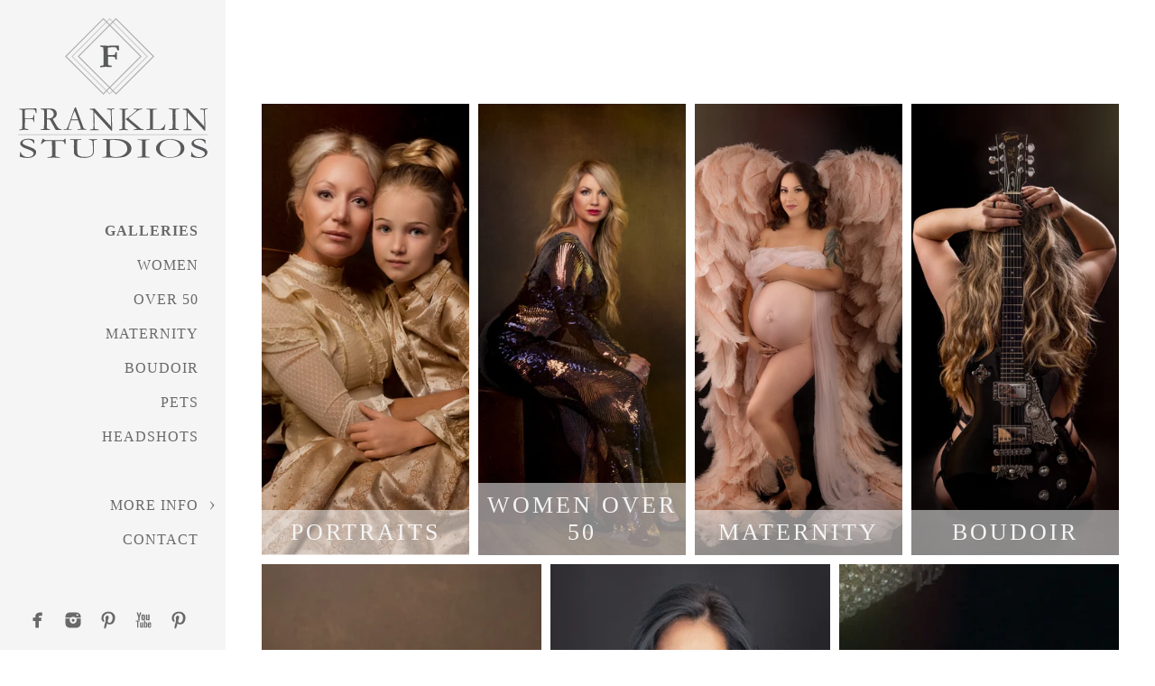

--- FILE ---
content_type: text/html; charset=utf-8
request_url: https://www.franklinphotographyaz.com/dance-studio-portraits-scottsdale
body_size: 19691
content:
<!DOCTYPE html><!-- site by Good Gallery, www.goodgallery.com --><html class="no-js NonGalleryPage" lang=en-US><head><title>Franklin Photography Studio AZ | Scottsdale Portraits - Franklin Photography Studios</title><meta name=description content="Award-winning Scottsdale portrait photographer specializing in headshots, pet photography, glamour, boudoir &amp; &#34;Over 50&#34;  luxury photo sessions.     "><link rel=dns-prefetch href=//cdn.goodgallery.com><meta itemprop=name content="Franklin Photography Studio AZ | Scottsdale Portraits - Franklin Photography Studios"><meta itemprop=description content="Award-winning Scottsdale portrait photographer specializing in headshots, pet photography, glamour, boudoir &amp; &#34;Over 50&#34;  luxury photo sessions.     "><link rel="shortcut icon" href=//cdn.goodgallery.com/c092d2f4-bd5b-471a-a2dd-4a919b834360/logo/2az3dfai/girxxqzuodk.ico><link rel=icon href=//cdn.goodgallery.com/c092d2f4-bd5b-471a-a2dd-4a919b834360/logo/2az3dfai/girxxqzuodk.svg sizes=any type=image/svg+xml><link rel=alternate hreflang=en-US href=https://www.franklinphotographyaz.com/dance-studio-portraits-scottsdale><link rel=canonical href=https://www.franklinphotographyaz.com><meta property=og:url content=https://www.franklinphotographyaz.com><meta name=robots content=noarchive><link rel=stylesheet media=print onload="if(media!='all')media='all'" href=//cdn.goodgallery.com/c092d2f4-bd5b-471a-a2dd-4a919b834360/d/Desktop-6dYvfx4kgzDq2Z4-UzElAg-2-FHArNEVxYllfT9u2feEivA.css><script src=//cdn.goodgallery.com/c092d2f4-bd5b-471a-a2dd-4a919b834360/p/bundle-2teHGVEHG23F7yH4EM4Vng-20250629021656.js></script><script src=//cdn.goodgallery.com/c092d2f4-bd5b-471a-a2dd-4a919b834360/d/PageData-374y1qs8-67acf84f-6a0d-40e1-bde3-6c2c188fb41c-FHArNEVxYllfT9u2feEivA-2.js></script><!--[if lt IE 9]><script src=/admin/Scripts/jQuery.XDomainRequest.js></script><![endif]--><meta property=og:title content="Franklin Photography Studio AZ | Scottsdale Portraits - Franklin Photography Studios"><meta property=og:type content=website><meta property=og:description content="Award-winning Scottsdale portrait photographer specializing in headshots, pet photography, glamour, boudoir &amp; &#34;Over 50&#34;  luxury photo sessions.     "><meta property=og:image content=https://cdn.goodgallery.com/c092d2f4-bd5b-471a-a2dd-4a919b834360/s/0200/2t92yq2n/mother-daughter-photography.jpg><meta property=og:image content=https://cdn.goodgallery.com/c092d2f4-bd5b-471a-a2dd-4a919b834360/s/0200/2kchkt74/girl-photoshoots-scottsdale-arizona.jpg><meta property=og:image content=https://cdn.goodgallery.com/c092d2f4-bd5b-471a-a2dd-4a919b834360/s/0200/2tfvnam0/empowering-female-maternity-photographer-az.jpg><meta property=og:image content=https://cdn.goodgallery.com/c092d2f4-bd5b-471a-a2dd-4a919b834360/s/0200/2xpy5woh/empowering-boudoir-photos.jpg><meta property=og:image content=https://cdn.goodgallery.com/c092d2f4-bd5b-471a-a2dd-4a919b834360/s/0200/36xyutdh/timeless-pet-photography-families-love-pets.jpg><meta property=og:image content=https://cdn.goodgallery.com/c092d2f4-bd5b-471a-a2dd-4a919b834360/s/0200/2onprk8t/headshot-studio-scottsdale.jpg><meta property=og:image content=https://cdn.goodgallery.com/c092d2f4-bd5b-471a-a2dd-4a919b834360/s/0200/2opc4pik/fine-art-photographer-shelley-franklin.jpg><script type=application/ld+json>{ "@context": "https://schema.org", "@type": "Organization", "url": "https://www.franklinphotographyaz.com", "logo": "https://logocdn.goodgallery.com/c092d2f4-bd5b-471a-a2dd-4a919b834360/420x0/2az3dfb5/udqrp3qxo5w.png" }</script><script>(function(w,d,s,l,i){w[l]=w[l]||[];w[l].push({'gtm.start':new Date().getTime(),event:'gtm.js'});var f=d.getElementsByTagName(s)[0],j=d.createElement(s),dl=l!='dataLayer'?'&l='+l:'';j.async=true;j.src='https://www.googletagmanager.com/gtm.js?id='+i+dl;f.parentNode.insertBefore(j,f);})(window,document,'script','dataLayer','GTM-KRNNBJD');</script><script async src="https://www.googletagmanager.com/gtag/js?id=UA-154145313-1"></script><script>window.dataLayer=window.dataLayer||[];function gtag(){dataLayer.push(arguments);}
gtag('js',new Date());gtag('config','UA-154145313-1');</script><meta name=facebook-domain-verification content=aluzst98o9fc3qbhlpuij7rzepritl><script>!function(f,b,e,v,n,t,s)
{if(f.fbq)return;n=f.fbq=function(){n.callMethod?n.callMethod.apply(n,arguments):n.queue.push(arguments)};if(!f._fbq)f._fbq=n;n.push=n;n.loaded=!0;n.version='2.0';n.queue=[];t=b.createElement(e);t.async=!0;t.src=v;s=b.getElementsByTagName(e)[0];s.parentNode.insertBefore(t,s)}(window,document,'script','https://connect.facebook.net/en_US/fbevents.js');fbq('init','741750073961916');fbq('track','PageView');</script><noscript><img height=1 width=1 style=display:none src="https://www.facebook.com/tr?id=741750073961916&amp;ev=PageView&amp;noscript=1"></noscript><script>!function(f,b,e,v,n,t,s)
{if(f.fbq)return;n=f.fbq=function(){n.callMethod?n.callMethod.apply(n,arguments):n.queue.push(arguments)};if(!f._fbq)f._fbq=n;n.push=n;n.loaded=!0;n.version='2.0';n.queue=[];t=b.createElement(e);t.async=!0;t.src=v;s=b.getElementsByTagName(e)[0];s.parentNode.insertBefore(t,s)}(window,document,'script','https://connect.facebook.net/en_US/fbevents.js');fbq('init','463685381175665');fbq('track','PageView');</script><noscript><img height=1 width=1 style=display:none src="https://www.facebook.com/tr?id=463685381175665&amp;ev=PageView&amp;noscript=1"></noscript><script>!function(f,b,e,v,n,t,s)
{if(f.fbq)return;n=f.fbq=function(){n.callMethod?n.callMethod.apply(n,arguments):n.queue.push(arguments)};if(!f._fbq)f._fbq=n;n.push=n;n.loaded=!0;n.version='2.0';n.queue=[];t=b.createElement(e);t.async=!0;t.src=v;s=b.getElementsByTagName(e)[0];s.parentNode.insertBefore(t,s)}(window,document,'script','https://connect.facebook.net/en_US/fbevents.js');fbq('init','481705702767696');fbq('track','PageView');</script><noscript><img height=1 width=1 style=display:none src="https://www.facebook.com/tr?id=481705702767696&amp;ev=PageView&amp;noscript=1"></noscript><script>!function(f,b,e,v,n,t,s)
{if(f.fbq)return;n=f.fbq=function(){n.callMethod?n.callMethod.apply(n,arguments):n.queue.push(arguments)};if(!f._fbq)f._fbq=n;n.push=n;n.loaded=!0;n.version='2.0';n.queue=[];t=b.createElement(e);t.async=!0;t.src=v;s=b.getElementsByTagName(e)[0];s.parentNode.insertBefore(t,s)}(window,document,'script','https://connect.facebook.net/en_US/fbevents.js');fbq('init','230915757999283');fbq('track','PageView');</script><noscript><img height=1 width=1 style=display:none src="https://www.facebook.com/tr?id=230915757999283&amp;ev=PageView&amp;noscript=1"></noscript><meta name=p:domain_verify content=5f48b2a73d0de556089b68a45b8862eb><meta name=p:domain_verify content=5f48b2a73d0de556089b68a45b8862eb><style data-id=inline>.PhotoContainer img{width:100%}.PhotoContainer.ppcd9d868968804ffa79eedff134249d .PhotoContainerDummy{padding-top:136.2955%}.PhotoContainer.pp3c413223a77e4d04f929a58d9f24e4 .PhotoContainerDummy{padding-top:146.9076%}.PhotoContainer.ppdb656ccfb49d4fe944c197fd91043f .PhotoContainerDummy{padding-top:139.6063%}.PhotoContainer.pp1374e752486245c65d9ea66dcfe415 .PhotoContainerDummy{padding-top:149.9026%}.PhotoContainer.ppfef3bc54ea614d302747f064e7046a .PhotoContainerDummy{padding-top:81.4001%}.PhotoContainer.pp0015d9d313d146b374745b1e414410 .PhotoContainerDummy{padding-top:145.1379%}.PhotoContainer.ppea35b848ca584b855ae006fa1ee425 .PhotoContainerDummy{padding-top:100%}.GalleryMenuContent{margin:30px 30px 30px 30px;background-color:#FFFFFF}.GalleryMenuLabel{font-size:26px;color:#F5F5F5;padding:10px 0 10px 0;background-color:rgba(245,245,245,0.55);letter-spacing:3px}.GalleryMenuTagline{font-size:15px;color:#808080;padding:10px 0 10px 0;background-color:rgba(245,245,245,1)}.GalleryMenuContent .PhotoContainer{position:absolute;width:200%;background-color:rgba(255,0,0,0.01);top:0;left:0}.PhotoContainer .PhotoContainerImage{position:absolute;top:0;right:0;bottom:0;left:0;background-repeat:no-repeat;background-size:cover}.GalleryMenuContent .GGMenuPageHeading{text-align:center;font-size:35px;color:#000000;padding:40px;letter-spacing:1px}.GalleryMenuContent > ul{list-style:none;margin:0;padding:0;display:-webkit-flex;display:-ms-flex;display:flex}.GalleryMenuContent > ul > li{-webkit-flex:1 0 0;-ms-flex:1 0 0;flex:1 0 0;overflow:hidden;text-align:center;position:relative;background-color:;margin:5px 5px 5px 5px}.GalleryMenuContent > ul:first-of-type > li{margin-top:10px}.GalleryMenuContent > ul:last-of-type > li{margin-bottom:10px}.GalleryMenuContent > ul > li:first-of-type{margin-left:10px}.GalleryMenuContent > ul > li:last-of-type{margin-right:10px}.GalleryMenuContent > ul > li > div.GMPhoto{height:500px;overflow:hidden;z-index:1;opacity:1;position:relative}.GMPhoto .PhotoContainerImage{position:absolute;top:0;right:0;bottom:0;left:0;background-repeat:no-repeat;background-size:cover}.GalleryMenuContent .GMText{z-index:2}.GMLabel{font-size:26px;color:#F5F5F5;padding:10px 0 10px 0;background-color:rgba(245,245,245,0.55);letter-spacing:3px}.GMTagline{font-size:15px;color:#808080;padding:10px 0 10px 0;background-color:rgba(245,245,245,1)}.GalleryMenuContent > ul > li > a{text-decoration:none}.GalleryMenuContent > ul > li > a > div{position:absolute;height:100%;width:100%;top:0;left:0;z-index:3}ul.GalleryUIMenu{list-style:none;margin:0;padding:0}ul.GalleryUIMenu a{text-decoration:none}ul.GalleryUIMenu li{position:relative;white-space:nowrap}.GalleryUISiteNavigation{background-color:rgba(245,245,245,1);width:250px}.GalleryUIMenuTopLevel .GalleryUIMenu{display:inline-block}ul.GalleryUIMenu li,div.GalleryUIMenuSubMenuDiv li{text-transform:uppercase}.GalleryUIMenuTopLevel .GalleryUIMenu > li{padding:10px 12px 10px 12px;border:0 solid #FFFFFF;border-left-width:0;border-top-width:0;white-space:normal;text-align:right}.GalleryUIMenu > li{color:#696969;background-color:rgba(245,245,245,1);font-size:16px;letter-spacing:1px;;position:relative}.GalleryUIMenu > li > a{color:#696969}.GalleryUIMenu > li.Active > a{color:#000000}.GalleryUIMenu > li.Active{color:#000000;background-color:rgba(245,245,245,1)}span.SubMenuArrow,span.SubMenuArrowLeft,span.SubMenuArrowRight,span.SubMenuArrowUp,span.SubMenuArrowDown{display:block;position:absolute;top:50%;right:10px;margin-top:-5px;height:10px;width:10px;background-color:transparent}span.SubMenuArrowSizing{display:inline-block;width:20px;height:10px;opacity:0;margin-right:-2px}.GalleryUISiteNavigation{position:fixed;top:0;left:0}.GalleryUIMenuTopLevel .GalleryUIMenu{width:250px}.GalleryUISiteNavigation{height:100%}html{font-family:'Franklin Gothic Medium','Franklin Gothic','ITC Franklin Gothic',Arial,sans-serif}.GalleryUIMenu,.GalleryUIMenu a{font-family:'Bodoni MT',Didot,'Didot LT STD','Hoefler Text',Garamond,'Times New Roman',serif}.PageTemplateText,.CaptionContainer,.PageInformationArea,.GGTextContent{font-family:'Franklin Gothic Medium','Franklin Gothic','ITC Franklin Gothic',Arial,sans-serif}h1,h2,h3,h4,h5,h6{font-family:'Bodoni MT',Didot,'Didot LT STD','Hoefler Text',Garamond,'Times New Roman',serif}.GalleryUIContainer .NameMark{font-family:'Franklin Gothic Medium','Franklin Gothic','ITC Franklin Gothic',Arial,sans-serif}.GalleryMenuContent .GGMenuPageHeading{font-family:'Bodoni MT',Didot,'Didot LT STD','Hoefler Text',Garamond,'Times New Roman',serif}.GMLabel{font-family:'Bodoni MT',Didot,'Didot LT STD','Hoefler Text',Garamond,'Times New Roman',serif}.GMTagline{font-family:'Franklin Gothic Medium','Franklin Gothic','ITC Franklin Gothic',Arial,sans-serif}div.GGForm label.SectionHeading{font-family:'Bodoni MT',Didot,'Didot LT STD','Hoefler Text',Garamond,'Times New Roman',serif}.GGHamburgerMenuLabel{font-family:'Franklin Gothic Medium','Franklin Gothic','ITC Franklin Gothic',Arial,sans-serif}h2{font-family:'Bodoni MT',Didot,'Didot LT STD','Hoefler Text',Garamond,'Times New Roman',serif}h3{font-family:'Bodoni MT',Didot,'Didot LT STD','Hoefler Text',Garamond,'Times New Roman',serif}h4{font-family:'Franklin Gothic Medium','Franklin Gothic','ITC Franklin Gothic',Arial,sans-serif;font-weight:700}h5{font-family:'Franklin Gothic Medium','Franklin Gothic','ITC Franklin Gothic',Arial,sans-serif;font-weight:700}h6{font-family:'Franklin Gothic Medium','Franklin Gothic','ITC Franklin Gothic',Arial,sans-serif;font-weight:700}h1{line-height:1.45;text-transform:uppercase;text-align:center;letter-spacing:2px}h2{line-height:1.45;text-transform:capitalize;text-align:center;letter-spacing:1px}h3{line-height:1.45;text-transform:none;text-align:left;letter-spacing:1px}h4{line-height:1.45;text-transform:none;text-align:left;letter-spacing:1px}h5{line-height:1.45;text-transform:none;text-align:left;letter-spacing:1px}h6{line-height:1.45;text-transform:none;text-align:left;letter-spacing:0}.PageTemplateText,.CaptionContainer,.PageInformationArea,.GGTextContent{line-height:1.45;text-transform:none;text-align:justify}ul.GGBottomNavigation span{font-family:'Franklin Gothic Medium','Franklin Gothic','ITC Franklin Gothic',Arial,sans-serif}.GGTextContent .GGBreadCrumbs .GGBreadCrumb,.GGTextContent .GGBreadCrumb span{font-family:'Franklin Gothic Medium','Franklin Gothic','ITC Franklin Gothic',Arial,sans-serif}html.NonGalleryPage div.GalleryMenuContentContainer div.#content{display:block}html:not(.LandingPage) div.GalleryMenuContentContainer{margin-top:0;margin-left:250px;margin-right:0}.GalleryMenuContent{margin:30px 30px 30px 30px;background-color:#FFFFFF}.GMLabel{font-size:26px;color:#F5F5F5;padding:10px 0 10px 0;background-color:rgba(245,245,245,0.55);letter-spacing:3px}.GalleryMenuContent .GMText{position:absolute;top:0;left:0;bottom:0;right:0;vertical-align:bottom;display:-webkit-flex;display:-ms-flex;display:flex;-webkit-flex-direction:column;-ms-flex-direction:column;flex-direction:column;-webkit-align-items:flex-end;-ms-align-items:flex-end;align-items:flex-end;-webkit-justify-content:flex-end;-ms-justify-content:flex-end;justify-content:flex-end}.GalleryMenuContent .GMText > div{width:100%}</style><body data-page-type=gallery-menu data-page-id=67acf84f-6a0d-40e1-bde3-6c2c188fb41c data-tags="" data-menu-hash=FHArNEVxYllfT9u2feEivA data-settings-hash=6dYvfx4kgzDq2Z4-UzElAg data-fotomotoid="" data-imglocation="//cdn.goodgallery.com/c092d2f4-bd5b-471a-a2dd-4a919b834360/" data-cdn=//cdn.goodgallery.com/c092d2f4-bd5b-471a-a2dd-4a919b834360 data-stoken=374y1qs8 data-settingstemplateid=""><div class=GalleryUISiteNavigation><a href="/" class=NavigationLogoTarget><img src="[data-uri]" alt="Franklin Photography Studios" title="Franklin Photography Studios" border=0 style="padding:20px 20px 20px 20px" height=155 width=210></a><div class=GalleryUIMenuTopLevel data-predefined=true><div class=GalleryUIMenuContainer data-predefined=true><ul class=GalleryUIMenu data-predefined=true><li data-pid=995c524d-b865-41c7-9cd9-d39d87b5082a class=TypeMenuHTML><span> </span><span class=SubMenuArrowSizing> </span><li data-pid=50cca69b-ba8a-4f76-97dd-2df716362445 class=TypeMenuHTML><span><b>Galleries</b></span><span class=SubMenuArrowSizing> </span><li data-pid=cd9d8689-6880-4ff4-9e66-4930c6ff8df5><a href=/women>Women</a><span class=SubMenuArrowSizing> </span><li data-pid=3c413223-a77e-4d0c-ada2-82150c0609c1><a href=/50>Over 50</a><span class=SubMenuArrowSizing> </span><li data-pid=db656ccf-b49d-4fea-823a-6dc06b0edfe8><a href=/maternity>Maternity</a><span class=SubMenuArrowSizing> </span><li data-pid=1374e752-4862-45c5-8bf1-660b9d9df638><a href=/boudoir>Boudoir</a><span class=SubMenuArrowSizing> </span><li data-pid=fef3bc54-ea61-4d3b-a208-3ab281a90535><a href=/pets>Pets</a><span class=SubMenuArrowSizing> </span><li data-pid=0015d9d3-13d1-46b8-b693-02809fd1e235><a href=/headshots>Headshots</a><span class=SubMenuArrowSizing> </span><li data-pid=8122d45b-fc3e-4565-a7a3-569debe93827 class=TypeMenuHTML><span> </span><span class=SubMenuArrowSizing> </span><li data-pid=b8de90e7-4ad6-4e82-aee0-b0d3cffc87a5><a href=/info>More Info</a><span class=SubMenuArrow> </span><span class=SubMenuArrowSizing> </span><li data-pid=f7246b8a-10b1-4e2a-8ea2-11cf8fe19ce4><a href=/contact>Contact</a><span class=SubMenuArrowSizing> </span><li data-pid=ea332157-99ea-4224-8d16-6791ef2bd570 class=TypeMenuHTML><span> </span><span class=SubMenuArrowSizing> </span><li data-pid=e2916f5e-9515-4264-906b-0e3c86a05342 class="TypeMenuHTML SocialNetwork"><span class=SubMenuArrowSizing> </span></ul></div></div></div><div class=GalleryUIMenuSubLevel style=opacity:0;display:none;z-index:10101 data-pid=b8de90e7-4ad6-4e82-aee0-b0d3cffc87a5><div class=GalleryUIMenuContainer><ul class=GalleryUIMenu><li data-pid=1f31bb16-8110-449f-b02f-30ea59403991><a href=/info/meet-shelley>Meet Shelley</a><li data-pid=ea35b848-ca58-4b8b-8d47-8d4d295da907><a href=/info/studio-experience>The Studio Experience</a><li data-pid=cdfac657-7532-4298-b292-ccebb2bca63b><a href=/info/makeover-transformations>Makeover Transformations </a><li data-pid=26bbbfd5-1229-430c-8496-62a6d24f7690><a href=/info/photography-awards>Photography Awards</a><li data-pid=df3d1e4f-0c82-4cb5-af64-e530f6822772><a href=/info/privacy>Privacy </a><li data-pid=97f83f97-e26e-4b32-9ebb-6aab9b319ce3><a href="/blog/">Blog</a><li data-pid=62c126a3-a11c-4248-a83c-fcd827d8cc37><a href=https://46768.17hats.com/p#/scheduling/znhkcdszkcpdktscbsnkbkzgpfzscnrf>Schedule A Call </a><li data-pid=678443f2-4883-4588-a7b9-ab3b3610d123><a href=/info/pricing>Pricing</a></ul></div></div><div class=GalleryMenuContentContainer><div id=content class=GalleryMenuContent><div class=GGTextContent style=position:relative><p></div><ul><li><div class=GMPhoto title="Mother and Daughter Photography"><div class="PhotoContainer ppcd9d868968804ffa79eedff134249d" data-photo="{&#34;Height&#34;:3000,&#34;Width&#34;:2201,&#34;CropSettings&#34;:{&#34;CropX1&#34;:0,&#34;CropX2&#34;:0,&#34;CropY1&#34;:0,&#34;CropY2&#34;:0,&#34;SquareCropX1&#34;:0,&#34;SquareCropY1&#34;:0,&#34;SquareCropX2&#34;:0,&#34;SquareCropY2&#34;:0,&#34;HorizontalPadding&#34;:0,&#34;VerticalPadding&#34;:0},&#34;AutoFitWidth&#34;:true}"><div class=PhotoContainerDummy></div><div class=PhotoContainerImage><picture><source type=image/webp sizes=25vw srcset="//cdn.goodgallery.com/c092d2f4-bd5b-471a-a2dd-4a919b834360/r/0200/2t92yq2n/mother-daughter-photography.webp 200w, //cdn.goodgallery.com/c092d2f4-bd5b-471a-a2dd-4a919b834360/r/0300/2t92yq2n/mother-daughter-photography.webp 300w, //cdn.goodgallery.com/c092d2f4-bd5b-471a-a2dd-4a919b834360/r/0640/2t92yq2n/mother-daughter-photography.webp 480w, //cdn.goodgallery.com/c092d2f4-bd5b-471a-a2dd-4a919b834360/r/0800/2t92yq2n/mother-daughter-photography.webp 640w, //cdn.goodgallery.com/c092d2f4-bd5b-471a-a2dd-4a919b834360/r/1024/2t92yq2n/mother-daughter-photography.webp 800w, //cdn.goodgallery.com/c092d2f4-bd5b-471a-a2dd-4a919b834360/r/1280/2t92yq2n/mother-daughter-photography.webp 1024w, //cdn.goodgallery.com/c092d2f4-bd5b-471a-a2dd-4a919b834360/r/1600/2t92yq2n/mother-daughter-photography.webp 1280w, //cdn.goodgallery.com/c092d2f4-bd5b-471a-a2dd-4a919b834360/r/1920/2t92yq2n/mother-daughter-photography.webp 1600w, //cdn.goodgallery.com/c092d2f4-bd5b-471a-a2dd-4a919b834360/r/2560/2t92yq2n/mother-daughter-photography.webp 1920w"><source type=image/jpeg sizes=25vw srcset="//cdn.goodgallery.com/c092d2f4-bd5b-471a-a2dd-4a919b834360/r/0200/2t92yq2n/mother-daughter-photography.jpg 200w, //cdn.goodgallery.com/c092d2f4-bd5b-471a-a2dd-4a919b834360/r/0300/2t92yq2n/mother-daughter-photography.jpg 300w, //cdn.goodgallery.com/c092d2f4-bd5b-471a-a2dd-4a919b834360/r/0640/2t92yq2n/mother-daughter-photography.jpg 480w, //cdn.goodgallery.com/c092d2f4-bd5b-471a-a2dd-4a919b834360/r/0800/2t92yq2n/mother-daughter-photography.jpg 640w, //cdn.goodgallery.com/c092d2f4-bd5b-471a-a2dd-4a919b834360/r/1024/2t92yq2n/mother-daughter-photography.jpg 800w, //cdn.goodgallery.com/c092d2f4-bd5b-471a-a2dd-4a919b834360/r/1280/2t92yq2n/mother-daughter-photography.jpg 1024w, //cdn.goodgallery.com/c092d2f4-bd5b-471a-a2dd-4a919b834360/r/1600/2t92yq2n/mother-daughter-photography.jpg 1280w, //cdn.goodgallery.com/c092d2f4-bd5b-471a-a2dd-4a919b834360/r/1920/2t92yq2n/mother-daughter-photography.jpg 1600w, //cdn.goodgallery.com/c092d2f4-bd5b-471a-a2dd-4a919b834360/r/2560/2t92yq2n/mother-daughter-photography.jpg 1920w"><img src=//cdn.goodgallery.com/c092d2f4-bd5b-471a-a2dd-4a919b834360/r/1024/2t92yq2n/mother-daughter-photography.jpg draggable=false alt="Mother and Daughter Photography" title="Mother and Daughter Photography" srcset="//cdn.goodgallery.com/c092d2f4-bd5b-471a-a2dd-4a919b834360/r/1280/2t92yq2n/mother-daughter-photography.jpg, //cdn.goodgallery.com/c092d2f4-bd5b-471a-a2dd-4a919b834360/r/2560/2t92yq2n/mother-daughter-photography.jpg 2x"></picture></div></div></div><div class=GMText><div class=GMLabel>PORTRAITS</div></div><a href=/women title="Women's Portraits In Scottsdale by Female Photographer" class=GMLink data-pageid=cd9d8689-6880-4ff4-9e66-4930c6ff8df5><div>&nbsp;</div></a><li><div class=GMPhoto title="It Girl Photoshoots in Scottsdale Arizona "><div class="PhotoContainer pp3c413223a77e4d04f929a58d9f24e4" data-photo="{&#34;Height&#34;:3000,&#34;Width&#34;:2042,&#34;CropSettings&#34;:{&#34;CropX1&#34;:0,&#34;CropX2&#34;:0,&#34;CropY1&#34;:0,&#34;CropY2&#34;:0,&#34;SquareCropX1&#34;:0,&#34;SquareCropY1&#34;:0,&#34;SquareCropX2&#34;:0,&#34;SquareCropY2&#34;:0,&#34;HorizontalPadding&#34;:0,&#34;VerticalPadding&#34;:0},&#34;AutoFitWidth&#34;:true}"><div class=PhotoContainerDummy></div><div class=PhotoContainerImage><picture><source type=image/webp sizes=25vw srcset="//cdn.goodgallery.com/c092d2f4-bd5b-471a-a2dd-4a919b834360/r/0200/2kchkt74/girl-photoshoots-scottsdale-arizona.webp 200w, //cdn.goodgallery.com/c092d2f4-bd5b-471a-a2dd-4a919b834360/r/0300/2kchkt74/girl-photoshoots-scottsdale-arizona.webp 300w, //cdn.goodgallery.com/c092d2f4-bd5b-471a-a2dd-4a919b834360/r/0640/2kchkt74/girl-photoshoots-scottsdale-arizona.webp 480w, //cdn.goodgallery.com/c092d2f4-bd5b-471a-a2dd-4a919b834360/r/0800/2kchkt74/girl-photoshoots-scottsdale-arizona.webp 640w, //cdn.goodgallery.com/c092d2f4-bd5b-471a-a2dd-4a919b834360/r/1024/2kchkt74/girl-photoshoots-scottsdale-arizona.webp 800w, //cdn.goodgallery.com/c092d2f4-bd5b-471a-a2dd-4a919b834360/r/1280/2kchkt74/girl-photoshoots-scottsdale-arizona.webp 1024w, //cdn.goodgallery.com/c092d2f4-bd5b-471a-a2dd-4a919b834360/r/1600/2kchkt74/girl-photoshoots-scottsdale-arizona.webp 1280w, //cdn.goodgallery.com/c092d2f4-bd5b-471a-a2dd-4a919b834360/r/1920/2kchkt74/girl-photoshoots-scottsdale-arizona.webp 1600w, //cdn.goodgallery.com/c092d2f4-bd5b-471a-a2dd-4a919b834360/r/2560/2kchkt74/girl-photoshoots-scottsdale-arizona.webp 1920w"><source type=image/jpeg sizes=25vw srcset="//cdn.goodgallery.com/c092d2f4-bd5b-471a-a2dd-4a919b834360/r/0200/2kchkt74/girl-photoshoots-scottsdale-arizona.jpg 200w, //cdn.goodgallery.com/c092d2f4-bd5b-471a-a2dd-4a919b834360/r/0300/2kchkt74/girl-photoshoots-scottsdale-arizona.jpg 300w, //cdn.goodgallery.com/c092d2f4-bd5b-471a-a2dd-4a919b834360/r/0640/2kchkt74/girl-photoshoots-scottsdale-arizona.jpg 480w, //cdn.goodgallery.com/c092d2f4-bd5b-471a-a2dd-4a919b834360/r/0800/2kchkt74/girl-photoshoots-scottsdale-arizona.jpg 640w, //cdn.goodgallery.com/c092d2f4-bd5b-471a-a2dd-4a919b834360/r/1024/2kchkt74/girl-photoshoots-scottsdale-arizona.jpg 800w, //cdn.goodgallery.com/c092d2f4-bd5b-471a-a2dd-4a919b834360/r/1280/2kchkt74/girl-photoshoots-scottsdale-arizona.jpg 1024w, //cdn.goodgallery.com/c092d2f4-bd5b-471a-a2dd-4a919b834360/r/1600/2kchkt74/girl-photoshoots-scottsdale-arizona.jpg 1280w, //cdn.goodgallery.com/c092d2f4-bd5b-471a-a2dd-4a919b834360/r/1920/2kchkt74/girl-photoshoots-scottsdale-arizona.jpg 1600w, //cdn.goodgallery.com/c092d2f4-bd5b-471a-a2dd-4a919b834360/r/2560/2kchkt74/girl-photoshoots-scottsdale-arizona.jpg 1920w"><img src=//cdn.goodgallery.com/c092d2f4-bd5b-471a-a2dd-4a919b834360/r/1024/2kchkt74/girl-photoshoots-scottsdale-arizona.jpg draggable=false alt="It Girl Photoshoots in Scottsdale Arizona " title="It Girl Photoshoots in Scottsdale Arizona " srcset="//cdn.goodgallery.com/c092d2f4-bd5b-471a-a2dd-4a919b834360/r/1280/2kchkt74/girl-photoshoots-scottsdale-arizona.jpg, //cdn.goodgallery.com/c092d2f4-bd5b-471a-a2dd-4a919b834360/r/2560/2kchkt74/girl-photoshoots-scottsdale-arizona.jpg 2x"></picture></div></div></div><div class=GMText><div class=GMLabel>WOMEN OVER 50</div></div><a href=/50 title="Women Over 50 Years Old - Glamour Photoshoots" class=GMLink data-pageid=3c413223-a77e-4d0c-ada2-82150c0609c1><div>&nbsp;</div></a><li><div class=GMPhoto title="Empowering Female Maternity Photographer AZ"><div class="PhotoContainer ppdb656ccfb49d4fe944c197fd91043f" data-photo="{&#34;Height&#34;:3000,&#34;Width&#34;:2149,&#34;CropSettings&#34;:{&#34;CropX1&#34;:0,&#34;CropX2&#34;:0,&#34;CropY1&#34;:0,&#34;CropY2&#34;:0,&#34;SquareCropX1&#34;:0,&#34;SquareCropY1&#34;:0,&#34;SquareCropX2&#34;:0,&#34;SquareCropY2&#34;:0,&#34;HorizontalPadding&#34;:0,&#34;VerticalPadding&#34;:0},&#34;AutoFitWidth&#34;:true}"><div class=PhotoContainerDummy></div><div class=PhotoContainerImage><picture><source type=image/webp sizes=25vw srcset="//cdn.goodgallery.com/c092d2f4-bd5b-471a-a2dd-4a919b834360/r/0200/2tfvnam0/empowering-female-maternity-photographer-az.webp 200w, //cdn.goodgallery.com/c092d2f4-bd5b-471a-a2dd-4a919b834360/r/0300/2tfvnam0/empowering-female-maternity-photographer-az.webp 300w, //cdn.goodgallery.com/c092d2f4-bd5b-471a-a2dd-4a919b834360/r/0640/2tfvnam0/empowering-female-maternity-photographer-az.webp 480w, //cdn.goodgallery.com/c092d2f4-bd5b-471a-a2dd-4a919b834360/r/0800/2tfvnam0/empowering-female-maternity-photographer-az.webp 640w, //cdn.goodgallery.com/c092d2f4-bd5b-471a-a2dd-4a919b834360/r/1024/2tfvnam0/empowering-female-maternity-photographer-az.webp 800w, //cdn.goodgallery.com/c092d2f4-bd5b-471a-a2dd-4a919b834360/r/1280/2tfvnam0/empowering-female-maternity-photographer-az.webp 1024w, //cdn.goodgallery.com/c092d2f4-bd5b-471a-a2dd-4a919b834360/r/1600/2tfvnam0/empowering-female-maternity-photographer-az.webp 1280w, //cdn.goodgallery.com/c092d2f4-bd5b-471a-a2dd-4a919b834360/r/1920/2tfvnam0/empowering-female-maternity-photographer-az.webp 1600w, //cdn.goodgallery.com/c092d2f4-bd5b-471a-a2dd-4a919b834360/r/2560/2tfvnam0/empowering-female-maternity-photographer-az.webp 1920w"><source type=image/jpeg sizes=25vw srcset="//cdn.goodgallery.com/c092d2f4-bd5b-471a-a2dd-4a919b834360/r/0200/2tfvnam0/empowering-female-maternity-photographer-az.jpg 200w, //cdn.goodgallery.com/c092d2f4-bd5b-471a-a2dd-4a919b834360/r/0300/2tfvnam0/empowering-female-maternity-photographer-az.jpg 300w, //cdn.goodgallery.com/c092d2f4-bd5b-471a-a2dd-4a919b834360/r/0640/2tfvnam0/empowering-female-maternity-photographer-az.jpg 480w, //cdn.goodgallery.com/c092d2f4-bd5b-471a-a2dd-4a919b834360/r/0800/2tfvnam0/empowering-female-maternity-photographer-az.jpg 640w, //cdn.goodgallery.com/c092d2f4-bd5b-471a-a2dd-4a919b834360/r/1024/2tfvnam0/empowering-female-maternity-photographer-az.jpg 800w, //cdn.goodgallery.com/c092d2f4-bd5b-471a-a2dd-4a919b834360/r/1280/2tfvnam0/empowering-female-maternity-photographer-az.jpg 1024w, //cdn.goodgallery.com/c092d2f4-bd5b-471a-a2dd-4a919b834360/r/1600/2tfvnam0/empowering-female-maternity-photographer-az.jpg 1280w, //cdn.goodgallery.com/c092d2f4-bd5b-471a-a2dd-4a919b834360/r/1920/2tfvnam0/empowering-female-maternity-photographer-az.jpg 1600w, //cdn.goodgallery.com/c092d2f4-bd5b-471a-a2dd-4a919b834360/r/2560/2tfvnam0/empowering-female-maternity-photographer-az.jpg 1920w"><img src=//cdn.goodgallery.com/c092d2f4-bd5b-471a-a2dd-4a919b834360/r/1024/2tfvnam0/empowering-female-maternity-photographer-az.jpg draggable=false alt="Empowering Female Maternity Photographer AZ" title="Empowering Female Maternity Photographer AZ" srcset="//cdn.goodgallery.com/c092d2f4-bd5b-471a-a2dd-4a919b834360/r/1280/2tfvnam0/empowering-female-maternity-photographer-az.jpg, //cdn.goodgallery.com/c092d2f4-bd5b-471a-a2dd-4a919b834360/r/2560/2tfvnam0/empowering-female-maternity-photographer-az.jpg 2x"></picture></div></div></div><div class=GMText><div class=GMLabel>MATERNITY</div></div><a href=/maternity title="Scottsdale Pregnancy and Motherhood Photographer" class=GMLink data-pageid=db656ccf-b49d-4fea-823a-6dc06b0edfe8><div>&nbsp;</div></a><li><div class=GMPhoto title="Empowering Boudoir Photos"><div class="PhotoContainer pp1374e752486245c65d9ea66dcfe415" data-photo="{&#34;Height&#34;:7800,&#34;Width&#34;:5203,&#34;CropSettings&#34;:{&#34;CropX1&#34;:0,&#34;CropX2&#34;:0,&#34;CropY1&#34;:0,&#34;CropY2&#34;:0,&#34;SquareCropX1&#34;:0,&#34;SquareCropY1&#34;:0,&#34;SquareCropX2&#34;:0,&#34;SquareCropY2&#34;:0,&#34;HorizontalPadding&#34;:0,&#34;VerticalPadding&#34;:0},&#34;AutoFitWidth&#34;:true}"><div class=PhotoContainerDummy></div><div class=PhotoContainerImage><picture><source type=image/webp sizes=25vw srcset="//cdn.goodgallery.com/c092d2f4-bd5b-471a-a2dd-4a919b834360/r/0300/2xpy5woh/empowering-boudoir-photos.webp 200w, //cdn.goodgallery.com/c092d2f4-bd5b-471a-a2dd-4a919b834360/r/0300/2xpy5woh/empowering-boudoir-photos.webp 300w, //cdn.goodgallery.com/c092d2f4-bd5b-471a-a2dd-4a919b834360/r/0640/2xpy5woh/empowering-boudoir-photos.webp 480w, //cdn.goodgallery.com/c092d2f4-bd5b-471a-a2dd-4a919b834360/r/0800/2xpy5woh/empowering-boudoir-photos.webp 640w, //cdn.goodgallery.com/c092d2f4-bd5b-471a-a2dd-4a919b834360/r/1024/2xpy5woh/empowering-boudoir-photos.webp 800w, //cdn.goodgallery.com/c092d2f4-bd5b-471a-a2dd-4a919b834360/r/1280/2xpy5woh/empowering-boudoir-photos.webp 1024w, //cdn.goodgallery.com/c092d2f4-bd5b-471a-a2dd-4a919b834360/r/1600/2xpy5woh/empowering-boudoir-photos.webp 1280w, //cdn.goodgallery.com/c092d2f4-bd5b-471a-a2dd-4a919b834360/r/1920/2xpy5woh/empowering-boudoir-photos.webp 1600w, //cdn.goodgallery.com/c092d2f4-bd5b-471a-a2dd-4a919b834360/r/2560/2xpy5woh/empowering-boudoir-photos.webp 1920w, //cdn.goodgallery.com/c092d2f4-bd5b-471a-a2dd-4a919b834360/r/3200/2xpy5woh/empowering-boudoir-photos.webp 2560w, //cdn.goodgallery.com/c092d2f4-bd5b-471a-a2dd-4a919b834360/r/4096/2xpy5woh/empowering-boudoir-photos.webp 3200w, //cdn.goodgallery.com/c092d2f4-bd5b-471a-a2dd-4a919b834360/r/6000/2xpy5woh/empowering-boudoir-photos.webp 4096w"><source type=image/jpeg sizes=25vw srcset="//cdn.goodgallery.com/c092d2f4-bd5b-471a-a2dd-4a919b834360/r/0300/2xpy5woh/empowering-boudoir-photos.jpg 200w, //cdn.goodgallery.com/c092d2f4-bd5b-471a-a2dd-4a919b834360/r/0300/2xpy5woh/empowering-boudoir-photos.jpg 300w, //cdn.goodgallery.com/c092d2f4-bd5b-471a-a2dd-4a919b834360/r/0640/2xpy5woh/empowering-boudoir-photos.jpg 480w, //cdn.goodgallery.com/c092d2f4-bd5b-471a-a2dd-4a919b834360/r/0800/2xpy5woh/empowering-boudoir-photos.jpg 640w, //cdn.goodgallery.com/c092d2f4-bd5b-471a-a2dd-4a919b834360/r/1024/2xpy5woh/empowering-boudoir-photos.jpg 800w, //cdn.goodgallery.com/c092d2f4-bd5b-471a-a2dd-4a919b834360/r/1280/2xpy5woh/empowering-boudoir-photos.jpg 1024w, //cdn.goodgallery.com/c092d2f4-bd5b-471a-a2dd-4a919b834360/r/1600/2xpy5woh/empowering-boudoir-photos.jpg 1280w, //cdn.goodgallery.com/c092d2f4-bd5b-471a-a2dd-4a919b834360/r/1920/2xpy5woh/empowering-boudoir-photos.jpg 1600w, //cdn.goodgallery.com/c092d2f4-bd5b-471a-a2dd-4a919b834360/r/2560/2xpy5woh/empowering-boudoir-photos.jpg 1920w, //cdn.goodgallery.com/c092d2f4-bd5b-471a-a2dd-4a919b834360/r/3200/2xpy5woh/empowering-boudoir-photos.jpg 2560w, //cdn.goodgallery.com/c092d2f4-bd5b-471a-a2dd-4a919b834360/r/4096/2xpy5woh/empowering-boudoir-photos.jpg 3200w, //cdn.goodgallery.com/c092d2f4-bd5b-471a-a2dd-4a919b834360/r/6000/2xpy5woh/empowering-boudoir-photos.jpg 4096w"><img src=//cdn.goodgallery.com/c092d2f4-bd5b-471a-a2dd-4a919b834360/r/1024/2xpy5woh/empowering-boudoir-photos.jpg draggable=false alt="Empowering Boudoir Photos" title="Empowering Boudoir Photos" srcset="//cdn.goodgallery.com/c092d2f4-bd5b-471a-a2dd-4a919b834360/r/1280/2xpy5woh/empowering-boudoir-photos.jpg, //cdn.goodgallery.com/c092d2f4-bd5b-471a-a2dd-4a919b834360/r/3200/2xpy5woh/empowering-boudoir-photos.jpg 2x"></picture></div></div></div><div class=GMText><div class=GMLabel>BOUDOIR</div></div><a href=/boudoir title="Personalized Boudoir Experience" class=GMLink data-pageid=1374e752-4862-45c5-8bf1-660b9d9df638><div>&nbsp;</div></a></ul><ul><li><div class=GMPhoto title="Timeless Pet Photography For Families Who Love Their Pets"><div class="PhotoContainer ppfef3bc54ea614d302747f064e7046a" data-photo="{&#34;Height&#34;:2442,&#34;Width&#34;:3000,&#34;CropSettings&#34;:{&#34;CropX1&#34;:0,&#34;CropX2&#34;:0,&#34;CropY1&#34;:0,&#34;CropY2&#34;:0,&#34;SquareCropX1&#34;:0,&#34;SquareCropY1&#34;:0,&#34;SquareCropX2&#34;:0,&#34;SquareCropY2&#34;:0,&#34;HorizontalPadding&#34;:0,&#34;VerticalPadding&#34;:0},&#34;AutoFitWidth&#34;:true}"><div class=PhotoContainerDummy></div><div class=PhotoContainerImage><picture><source type=image/webp sizes=34vw srcset="//cdn.goodgallery.com/c092d2f4-bd5b-471a-a2dd-4a919b834360/r/0200/36xyutdh/timeless-pet-photography-families-love-pets.webp 200w, //cdn.goodgallery.com/c092d2f4-bd5b-471a-a2dd-4a919b834360/r/0300/36xyutdh/timeless-pet-photography-families-love-pets.webp 300w, //cdn.goodgallery.com/c092d2f4-bd5b-471a-a2dd-4a919b834360/r/0480/36xyutdh/timeless-pet-photography-families-love-pets.webp 480w, //cdn.goodgallery.com/c092d2f4-bd5b-471a-a2dd-4a919b834360/r/0640/36xyutdh/timeless-pet-photography-families-love-pets.webp 640w, //cdn.goodgallery.com/c092d2f4-bd5b-471a-a2dd-4a919b834360/r/0800/36xyutdh/timeless-pet-photography-families-love-pets.webp 800w, //cdn.goodgallery.com/c092d2f4-bd5b-471a-a2dd-4a919b834360/r/1024/36xyutdh/timeless-pet-photography-families-love-pets.webp 1024w, //cdn.goodgallery.com/c092d2f4-bd5b-471a-a2dd-4a919b834360/r/1280/36xyutdh/timeless-pet-photography-families-love-pets.webp 1280w, //cdn.goodgallery.com/c092d2f4-bd5b-471a-a2dd-4a919b834360/r/1600/36xyutdh/timeless-pet-photography-families-love-pets.webp 1600w, //cdn.goodgallery.com/c092d2f4-bd5b-471a-a2dd-4a919b834360/r/1920/36xyutdh/timeless-pet-photography-families-love-pets.webp 1920w, //cdn.goodgallery.com/c092d2f4-bd5b-471a-a2dd-4a919b834360/r/2560/36xyutdh/timeless-pet-photography-families-love-pets.webp 2560w"><source type=image/jpeg sizes=34vw srcset="//cdn.goodgallery.com/c092d2f4-bd5b-471a-a2dd-4a919b834360/r/0200/36xyutdh/timeless-pet-photography-families-love-pets.jpg 200w, //cdn.goodgallery.com/c092d2f4-bd5b-471a-a2dd-4a919b834360/r/0300/36xyutdh/timeless-pet-photography-families-love-pets.jpg 300w, //cdn.goodgallery.com/c092d2f4-bd5b-471a-a2dd-4a919b834360/r/0480/36xyutdh/timeless-pet-photography-families-love-pets.jpg 480w, //cdn.goodgallery.com/c092d2f4-bd5b-471a-a2dd-4a919b834360/r/0640/36xyutdh/timeless-pet-photography-families-love-pets.jpg 640w, //cdn.goodgallery.com/c092d2f4-bd5b-471a-a2dd-4a919b834360/r/0800/36xyutdh/timeless-pet-photography-families-love-pets.jpg 800w, //cdn.goodgallery.com/c092d2f4-bd5b-471a-a2dd-4a919b834360/r/1024/36xyutdh/timeless-pet-photography-families-love-pets.jpg 1024w, //cdn.goodgallery.com/c092d2f4-bd5b-471a-a2dd-4a919b834360/r/1280/36xyutdh/timeless-pet-photography-families-love-pets.jpg 1280w, //cdn.goodgallery.com/c092d2f4-bd5b-471a-a2dd-4a919b834360/r/1600/36xyutdh/timeless-pet-photography-families-love-pets.jpg 1600w, //cdn.goodgallery.com/c092d2f4-bd5b-471a-a2dd-4a919b834360/r/1920/36xyutdh/timeless-pet-photography-families-love-pets.jpg 1920w, //cdn.goodgallery.com/c092d2f4-bd5b-471a-a2dd-4a919b834360/r/2560/36xyutdh/timeless-pet-photography-families-love-pets.jpg 2560w"><img src=//cdn.goodgallery.com/c092d2f4-bd5b-471a-a2dd-4a919b834360/r/0800/36xyutdh/timeless-pet-photography-families-love-pets.jpg draggable=false alt="Timeless Pet Photography For Families Who Love Their Pets" title="Timeless Pet Photography For Families Who Love Their Pets" srcset="//cdn.goodgallery.com/c092d2f4-bd5b-471a-a2dd-4a919b834360/r/1024/36xyutdh/timeless-pet-photography-families-love-pets.jpg, //cdn.goodgallery.com/c092d2f4-bd5b-471a-a2dd-4a919b834360/r/2560/36xyutdh/timeless-pet-photography-families-love-pets.jpg 2x"></picture></div></div></div><div class=GMText><div class=GMLabel>ANIMALS</div></div><a href=/pets title="Scottsdale Pet Photography Studio" class=GMLink data-pageid=fef3bc54-ea61-4d3b-a208-3ab281a90535><div>&nbsp;</div></a><li><div class=GMPhoto title="Headshot Studio in Scottsdale"><div class="PhotoContainer pp0015d9d313d146b374745b1e414410" data-photo="{&#34;Height&#34;:3000,&#34;Width&#34;:2067,&#34;CropSettings&#34;:{&#34;CropX1&#34;:329,&#34;CropX2&#34;:705,&#34;CropY1&#34;:100,&#34;CropY2&#34;:446,&#34;SquareCropX1&#34;:0,&#34;SquareCropY1&#34;:0,&#34;SquareCropX2&#34;:0,&#34;SquareCropY2&#34;:0,&#34;HorizontalPadding&#34;:50,&#34;VerticalPadding&#34;:50},&#34;AutoFitWidth&#34;:true}"><div class=PhotoContainerDummy></div><div class=PhotoContainerImage><picture><source type=image/webp sizes=34vw srcset="//cdn.goodgallery.com/c092d2f4-bd5b-471a-a2dd-4a919b834360/r/0200/2onprk8t/headshot-studio-scottsdale.webp 200w, //cdn.goodgallery.com/c092d2f4-bd5b-471a-a2dd-4a919b834360/r/0300/2onprk8t/headshot-studio-scottsdale.webp 300w, //cdn.goodgallery.com/c092d2f4-bd5b-471a-a2dd-4a919b834360/r/0640/2onprk8t/headshot-studio-scottsdale.webp 480w, //cdn.goodgallery.com/c092d2f4-bd5b-471a-a2dd-4a919b834360/r/0800/2onprk8t/headshot-studio-scottsdale.webp 640w, //cdn.goodgallery.com/c092d2f4-bd5b-471a-a2dd-4a919b834360/r/1024/2onprk8t/headshot-studio-scottsdale.webp 800w, //cdn.goodgallery.com/c092d2f4-bd5b-471a-a2dd-4a919b834360/r/1280/2onprk8t/headshot-studio-scottsdale.webp 1024w, //cdn.goodgallery.com/c092d2f4-bd5b-471a-a2dd-4a919b834360/r/1600/2onprk8t/headshot-studio-scottsdale.webp 1280w, //cdn.goodgallery.com/c092d2f4-bd5b-471a-a2dd-4a919b834360/r/1920/2onprk8t/headshot-studio-scottsdale.webp 1600w, //cdn.goodgallery.com/c092d2f4-bd5b-471a-a2dd-4a919b834360/r/2560/2onprk8t/headshot-studio-scottsdale.webp 1920w"><source type=image/jpeg sizes=34vw srcset="//cdn.goodgallery.com/c092d2f4-bd5b-471a-a2dd-4a919b834360/r/0200/2onprk8t/headshot-studio-scottsdale.jpg 200w, //cdn.goodgallery.com/c092d2f4-bd5b-471a-a2dd-4a919b834360/r/0300/2onprk8t/headshot-studio-scottsdale.jpg 300w, //cdn.goodgallery.com/c092d2f4-bd5b-471a-a2dd-4a919b834360/r/0640/2onprk8t/headshot-studio-scottsdale.jpg 480w, //cdn.goodgallery.com/c092d2f4-bd5b-471a-a2dd-4a919b834360/r/0800/2onprk8t/headshot-studio-scottsdale.jpg 640w, //cdn.goodgallery.com/c092d2f4-bd5b-471a-a2dd-4a919b834360/r/1024/2onprk8t/headshot-studio-scottsdale.jpg 800w, //cdn.goodgallery.com/c092d2f4-bd5b-471a-a2dd-4a919b834360/r/1280/2onprk8t/headshot-studio-scottsdale.jpg 1024w, //cdn.goodgallery.com/c092d2f4-bd5b-471a-a2dd-4a919b834360/r/1600/2onprk8t/headshot-studio-scottsdale.jpg 1280w, //cdn.goodgallery.com/c092d2f4-bd5b-471a-a2dd-4a919b834360/r/1920/2onprk8t/headshot-studio-scottsdale.jpg 1600w, //cdn.goodgallery.com/c092d2f4-bd5b-471a-a2dd-4a919b834360/r/2560/2onprk8t/headshot-studio-scottsdale.jpg 1920w"><img src=//cdn.goodgallery.com/c092d2f4-bd5b-471a-a2dd-4a919b834360/r/1024/2onprk8t/headshot-studio-scottsdale.jpg draggable=false alt="Headshot Studio in Scottsdale" title="Headshot Studio in Scottsdale" srcset="//cdn.goodgallery.com/c092d2f4-bd5b-471a-a2dd-4a919b834360/r/1280/2onprk8t/headshot-studio-scottsdale.jpg, //cdn.goodgallery.com/c092d2f4-bd5b-471a-a2dd-4a919b834360/r/2560/2onprk8t/headshot-studio-scottsdale.jpg 2x"></picture></div></div></div><div class=GMText><div class=GMLabel>HEADSHOTS</div></div><a href=/headshots title="Scottsdale Headshot and Personal Branding Photographer" class=GMLink data-pageid=0015d9d3-13d1-46b8-b693-02809fd1e235><div>&nbsp;</div></a><li><div class=GMPhoto title="Fine Art Photographer Shelley Franklin"><div class="PhotoContainer ppea35b848ca584b855ae006fa1ee425" data-photo="{&#34;Height&#34;:960,&#34;Width&#34;:960,&#34;CropSettings&#34;:{&#34;CropX1&#34;:470,&#34;CropX2&#34;:967,&#34;CropY1&#34;:177,&#34;CropY2&#34;:910,&#34;SquareCropX1&#34;:0,&#34;SquareCropY1&#34;:0,&#34;SquareCropX2&#34;:0,&#34;SquareCropY2&#34;:0,&#34;HorizontalPadding&#34;:50,&#34;VerticalPadding&#34;:50},&#34;AutoFitWidth&#34;:true}"><div class=PhotoContainerDummy></div><div class=PhotoContainerImage><picture><source type=image/webp sizes=34vw srcset="//cdn.goodgallery.com/c092d2f4-bd5b-471a-a2dd-4a919b834360/r/0200/2opc4pik/fine-art-photographer-shelley-franklin.webp 200w, //cdn.goodgallery.com/c092d2f4-bd5b-471a-a2dd-4a919b834360/r/0300/2opc4pik/fine-art-photographer-shelley-franklin.webp 300w, //cdn.goodgallery.com/c092d2f4-bd5b-471a-a2dd-4a919b834360/r/0480/2opc4pik/fine-art-photographer-shelley-franklin.webp 480w, //cdn.goodgallery.com/c092d2f4-bd5b-471a-a2dd-4a919b834360/r/0640/2opc4pik/fine-art-photographer-shelley-franklin.webp 640w, //cdn.goodgallery.com/c092d2f4-bd5b-471a-a2dd-4a919b834360/r/0800/2opc4pik/fine-art-photographer-shelley-franklin.webp 800w"><source type=image/jpeg sizes=34vw srcset="//cdn.goodgallery.com/c092d2f4-bd5b-471a-a2dd-4a919b834360/r/0200/2opc4pik/fine-art-photographer-shelley-franklin.jpg 200w, //cdn.goodgallery.com/c092d2f4-bd5b-471a-a2dd-4a919b834360/r/0300/2opc4pik/fine-art-photographer-shelley-franklin.jpg 300w, //cdn.goodgallery.com/c092d2f4-bd5b-471a-a2dd-4a919b834360/r/0480/2opc4pik/fine-art-photographer-shelley-franklin.jpg 480w, //cdn.goodgallery.com/c092d2f4-bd5b-471a-a2dd-4a919b834360/r/0640/2opc4pik/fine-art-photographer-shelley-franklin.jpg 640w, //cdn.goodgallery.com/c092d2f4-bd5b-471a-a2dd-4a919b834360/r/0800/2opc4pik/fine-art-photographer-shelley-franklin.jpg 800w"><img src=//cdn.goodgallery.com/c092d2f4-bd5b-471a-a2dd-4a919b834360/r/0800/2opc4pik/fine-art-photographer-shelley-franklin.jpg draggable=false alt="Fine Art Photographer Shelley Franklin" title="Fine Art Photographer Shelley Franklin" srcset="//cdn.goodgallery.com/c092d2f4-bd5b-471a-a2dd-4a919b834360/r/0800/2opc4pik/fine-art-photographer-shelley-franklin.jpg, //cdn.goodgallery.com/c092d2f4-bd5b-471a-a2dd-4a919b834360/r/0800/2opc4pik/fine-art-photographer-shelley-franklin.jpg 2x"></picture></div></div></div><div class=GMText><div class=GMLabel>THE EXPERIENCE</div></div><a href=/info/studio-experience title="The Studio Experience" class=GMLink data-pageid=ea35b848-ca58-4b8b-8d47-8d4d295da907><div>&nbsp;</div></a></ul><div class=GGTextContent style=position:relative><h1 style=text-align:center>SCOTTSDALE PORTRAIT PHOTOGRAPHy | Franklin Photography</h1><h2>Capture Your Essence with Professional Portrait Photography in Scottsdale, Arizona</h2><p>Franklin Photography Studio is Scottsdale's premier destination for luxury portrait Photography, where the focus is entirely on YOU! As a premier portrait photographer we specialize in professional photography for women entrepreneurs, elegant boudoir sessions, and our celebrated "Over Fifty" portrait project. Our Scottsdale studio is designed to provide a complete experience, from professional styling and hair and makeup to beautifully curated sets and lighting that flatters every client. With award winning artistry, we capture images that elevate your brand, honor your milestones, and showcase your confidence.<p>Browse through our gallery showcasing some remarkable before-and-after transformations of real women like you. Discover the magic that professional photography can bring to your life, enhancing your natural beauty and showcasing your strength.<p>Are you ready to experience a photography session that puts you in your best light? Let's work together to create stunning portraits that you will cherish forever. Contact Franklin Photography Studio today to schedule your personalized photography session in Scottsdale, Arizona.<p>Book YOUR custom session today!<p>Serving Scottsdale, Paradise Valley, Phoenix and the greater Arizona area, Franklin Photography Studios creates portraits you will treasure for a lifetime.<div class=fr-img-space-wrap><span class="fr-img-caption iwbrcyaws1kl fr-draggable" contenteditable=false draggable=false style="width:592px;display:block;vertical-align:top;margin:5px auto;text-align:center"><span class=fr-img-wrap><br><a href=/info/makeover-transformations><ggimage contenteditable=false class=iwbrcyaws1kl style=width:100%><ggdummy style=padding-top:74.2832%></ggdummy><ggimg><picture><source type=image/webp sizes="(min-width: 860px) 860px, 100vw" srcset="//cdn.goodgallery.com/c092d2f4-bd5b-471a-a2dd-4a919b834360/r/0200/2kdvn69h/amazing-photoshoot-transformations.webp 200w, //cdn.goodgallery.com/c092d2f4-bd5b-471a-a2dd-4a919b834360/r/0300/2kdvn69h/amazing-photoshoot-transformations.webp 300w, //cdn.goodgallery.com/c092d2f4-bd5b-471a-a2dd-4a919b834360/r/0480/2kdvn69h/amazing-photoshoot-transformations.webp 480w, //cdn.goodgallery.com/c092d2f4-bd5b-471a-a2dd-4a919b834360/r/0640/2kdvn69h/amazing-photoshoot-transformations.webp 640w, //cdn.goodgallery.com/c092d2f4-bd5b-471a-a2dd-4a919b834360/r/0800/2kdvn69h/amazing-photoshoot-transformations.webp 800w, //cdn.goodgallery.com/c092d2f4-bd5b-471a-a2dd-4a919b834360/r/1024/2kdvn69h/amazing-photoshoot-transformations.webp 1024w, //cdn.goodgallery.com/c092d2f4-bd5b-471a-a2dd-4a919b834360/r/1280/2kdvn69h/amazing-photoshoot-transformations.webp 1280w, //cdn.goodgallery.com/c092d2f4-bd5b-471a-a2dd-4a919b834360/r/1600/2kdvn69h/amazing-photoshoot-transformations.webp 1600w, //cdn.goodgallery.com/c092d2f4-bd5b-471a-a2dd-4a919b834360/r/1920/2kdvn69h/amazing-photoshoot-transformations.webp 1920w, //cdn.goodgallery.com/c092d2f4-bd5b-471a-a2dd-4a919b834360/r/2560/2kdvn69h/amazing-photoshoot-transformations.webp 2560w, //cdn.goodgallery.com/c092d2f4-bd5b-471a-a2dd-4a919b834360/r/3200/2kdvn69h/amazing-photoshoot-transformations.webp 3200w, //cdn.goodgallery.com/c092d2f4-bd5b-471a-a2dd-4a919b834360/r/4096/2kdvn69h/amazing-photoshoot-transformations.webp 4096w"><source type=image/jpeg sizes="(min-width: 860px) 860px, 100vw" srcset="//cdn.goodgallery.com/c092d2f4-bd5b-471a-a2dd-4a919b834360/r/0200/2kdvn69h/amazing-photoshoot-transformations.jpg 200w, //cdn.goodgallery.com/c092d2f4-bd5b-471a-a2dd-4a919b834360/r/0300/2kdvn69h/amazing-photoshoot-transformations.jpg 300w, //cdn.goodgallery.com/c092d2f4-bd5b-471a-a2dd-4a919b834360/r/0480/2kdvn69h/amazing-photoshoot-transformations.jpg 480w, //cdn.goodgallery.com/c092d2f4-bd5b-471a-a2dd-4a919b834360/r/0640/2kdvn69h/amazing-photoshoot-transformations.jpg 640w, //cdn.goodgallery.com/c092d2f4-bd5b-471a-a2dd-4a919b834360/r/0800/2kdvn69h/amazing-photoshoot-transformations.jpg 800w, //cdn.goodgallery.com/c092d2f4-bd5b-471a-a2dd-4a919b834360/r/1024/2kdvn69h/amazing-photoshoot-transformations.jpg 1024w, //cdn.goodgallery.com/c092d2f4-bd5b-471a-a2dd-4a919b834360/r/1280/2kdvn69h/amazing-photoshoot-transformations.jpg 1280w, //cdn.goodgallery.com/c092d2f4-bd5b-471a-a2dd-4a919b834360/r/1600/2kdvn69h/amazing-photoshoot-transformations.jpg 1600w, //cdn.goodgallery.com/c092d2f4-bd5b-471a-a2dd-4a919b834360/r/1920/2kdvn69h/amazing-photoshoot-transformations.jpg 1920w, //cdn.goodgallery.com/c092d2f4-bd5b-471a-a2dd-4a919b834360/r/2560/2kdvn69h/amazing-photoshoot-transformations.jpg 2560w, //cdn.goodgallery.com/c092d2f4-bd5b-471a-a2dd-4a919b834360/r/3200/2kdvn69h/amazing-photoshoot-transformations.jpg 3200w, //cdn.goodgallery.com/c092d2f4-bd5b-471a-a2dd-4a919b834360/r/4096/2kdvn69h/amazing-photoshoot-transformations.jpg 4096w"><img src=//cdn.goodgallery.com/c092d2f4-bd5b-471a-a2dd-4a919b834360/r/0800/2kdvn69h/amazing-photoshoot-transformations.jpg draggable=false alt="Amazing Photoshoot Transformations" title="Amazing Photoshoot Transformations" srcset="//cdn.goodgallery.com/c092d2f4-bd5b-471a-a2dd-4a919b834360/r/1024/2kdvn69h/amazing-photoshoot-transformations.jpg, //cdn.goodgallery.com/c092d2f4-bd5b-471a-a2dd-4a919b834360/r/2560/2kdvn69h/amazing-photoshoot-transformations.jpg 2x" loading=lazy></picture></ggimg></ggimage></a></span></span></div><h3 style=text-align:center>Fine Art Portrait Photography by Multi-Award Winning Portrait Master, Shelley Franklin</h3><p>As of September, 2020 Shelley Franklin was one of five portrait photographers in the world to hold the title of "Fellow" of The Portrait Masters. Her work has been published and exhibited on multiple occasions. In addition to being a Fellow with The Portrait Masters, Shelley holds the title of "Expert" of WPE Awards, and is a Senior Member of The Portrait Photo Awards. Shelley has been awarded numerous silver awards with WPPI since 2019 and is also a member of Professional Photographers of America.<p><br><p style=text-align:center><ggimage contenteditable=false class=ibjxf5yusura style="position:relative;max-width:100%;cursor:pointer;padding:0 1px;font-size:16px;color:rgb(128,128,128);line-height:1.45;width:209px"><ggdummy style=padding-top:135.0074%></ggdummy><ggimg><picture><source type=image/webp sizes="(min-width: 860px) 860px, 100vw" srcset="//cdn.goodgallery.com/c092d2f4-bd5b-471a-a2dd-4a919b834360/r/0200/32ee0qu4/portrait-masters-fellow-photographer-award.webp 200w, //cdn.goodgallery.com/c092d2f4-bd5b-471a-a2dd-4a919b834360/r/0300/32ee0qu4/portrait-masters-fellow-photographer-award.webp 300w, //cdn.goodgallery.com/c092d2f4-bd5b-471a-a2dd-4a919b834360/r/0640/32ee0qu4/portrait-masters-fellow-photographer-award.webp 480w"><source type=image/jpeg sizes="(min-width: 860px) 860px, 100vw" srcset="//cdn.goodgallery.com/c092d2f4-bd5b-471a-a2dd-4a919b834360/r/0200/32ee0qu4/portrait-masters-fellow-photographer-award.jpg 200w, //cdn.goodgallery.com/c092d2f4-bd5b-471a-a2dd-4a919b834360/r/0300/32ee0qu4/portrait-masters-fellow-photographer-award.jpg 300w, //cdn.goodgallery.com/c092d2f4-bd5b-471a-a2dd-4a919b834360/r/0640/32ee0qu4/portrait-masters-fellow-photographer-award.jpg 480w"><img src=//cdn.goodgallery.com/c092d2f4-bd5b-471a-a2dd-4a919b834360/r/0800/32ee0qu4/portrait-masters-fellow-photographer-award.jpg draggable=false alt="Portrait Master's Fellow Photographer Award" title="Portrait Master's Fellow Photographer Award" srcset="//cdn.goodgallery.com/c092d2f4-bd5b-471a-a2dd-4a919b834360/r/0800/32ee0qu4/portrait-masters-fellow-photographer-award.jpg, //cdn.goodgallery.com/c092d2f4-bd5b-471a-a2dd-4a919b834360/r/0800/32ee0qu4/portrait-masters-fellow-photographer-award.jpg 2x" loading=lazy></picture></ggimg></ggimage> <ggimage contenteditable=false class=ixhg2nosbczt style="position:relative;max-width:100%;cursor:pointer;padding:0 1px;font-size:16px;color:rgb(128,128,128);line-height:1.45;width:127px"><ggdummy></ggdummy><ggimg></ggimg></ggimage> <ggimage contenteditable=false class=inbcdxuazcfu style="position:relative;max-width:100%;cursor:pointer;padding:0 1px;font-size:16px;color:rgb(128,128,128);line-height:1.45;width:361px"><ggdummy style=padding-top:58.0383%></ggdummy><ggimg><picture><source type=image/webp sizes="(min-width: 860px) 860px, 100vw" srcset="//cdn.goodgallery.com/c092d2f4-bd5b-471a-a2dd-4a919b834360/r/0200/2tau23fi/ppa-logo20-partner-mbr-versions-a.webp 200w, //cdn.goodgallery.com/c092d2f4-bd5b-471a-a2dd-4a919b834360/r/0300/2tau23fi/ppa-logo20-partner-mbr-versions-a.webp 300w, //cdn.goodgallery.com/c092d2f4-bd5b-471a-a2dd-4a919b834360/r/0480/2tau23fi/ppa-logo20-partner-mbr-versions-a.webp 480w, //cdn.goodgallery.com/c092d2f4-bd5b-471a-a2dd-4a919b834360/r/0640/2tau23fi/ppa-logo20-partner-mbr-versions-a.webp 640w, //cdn.goodgallery.com/c092d2f4-bd5b-471a-a2dd-4a919b834360/r/0800/2tau23fi/ppa-logo20-partner-mbr-versions-a.webp 800w, //cdn.goodgallery.com/c092d2f4-bd5b-471a-a2dd-4a919b834360/r/1024/2tau23fi/ppa-logo20-partner-mbr-versions-a.webp 1024w, //cdn.goodgallery.com/c092d2f4-bd5b-471a-a2dd-4a919b834360/r/1280/2tau23fi/ppa-logo20-partner-mbr-versions-a.webp 1280w, //cdn.goodgallery.com/c092d2f4-bd5b-471a-a2dd-4a919b834360/r/1600/2tau23fi/ppa-logo20-partner-mbr-versions-a.webp 1600w, //cdn.goodgallery.com/c092d2f4-bd5b-471a-a2dd-4a919b834360/r/1920/2tau23fi/ppa-logo20-partner-mbr-versions-a.webp 1920w"><source type=image/jpeg sizes="(min-width: 860px) 860px, 100vw" srcset="//cdn.goodgallery.com/c092d2f4-bd5b-471a-a2dd-4a919b834360/r/0200/2tau23fi/ppa-logo20-partner-mbr-versions-a.jpg 200w, //cdn.goodgallery.com/c092d2f4-bd5b-471a-a2dd-4a919b834360/r/0300/2tau23fi/ppa-logo20-partner-mbr-versions-a.jpg 300w, //cdn.goodgallery.com/c092d2f4-bd5b-471a-a2dd-4a919b834360/r/0480/2tau23fi/ppa-logo20-partner-mbr-versions-a.jpg 480w, //cdn.goodgallery.com/c092d2f4-bd5b-471a-a2dd-4a919b834360/r/0640/2tau23fi/ppa-logo20-partner-mbr-versions-a.jpg 640w, //cdn.goodgallery.com/c092d2f4-bd5b-471a-a2dd-4a919b834360/r/0800/2tau23fi/ppa-logo20-partner-mbr-versions-a.jpg 800w, //cdn.goodgallery.com/c092d2f4-bd5b-471a-a2dd-4a919b834360/r/1024/2tau23fi/ppa-logo20-partner-mbr-versions-a.jpg 1024w, //cdn.goodgallery.com/c092d2f4-bd5b-471a-a2dd-4a919b834360/r/1280/2tau23fi/ppa-logo20-partner-mbr-versions-a.jpg 1280w, //cdn.goodgallery.com/c092d2f4-bd5b-471a-a2dd-4a919b834360/r/1600/2tau23fi/ppa-logo20-partner-mbr-versions-a.jpg 1600w, //cdn.goodgallery.com/c092d2f4-bd5b-471a-a2dd-4a919b834360/r/1920/2tau23fi/ppa-logo20-partner-mbr-versions-a.jpg 1920w"><img src=//cdn.goodgallery.com/c092d2f4-bd5b-471a-a2dd-4a919b834360/r/0800/2tau23fi/ppa-logo20-partner-mbr-versions-a.jpg draggable=false alt=PPA_Logo20_Partner_Mbr_Versions_A title=PPA_Logo20_Partner_Mbr_Versions_A srcset="//cdn.goodgallery.com/c092d2f4-bd5b-471a-a2dd-4a919b834360/r/1024/2tau23fi/ppa-logo20-partner-mbr-versions-a.jpg, //cdn.goodgallery.com/c092d2f4-bd5b-471a-a2dd-4a919b834360/r/1920/2tau23fi/ppa-logo20-partner-mbr-versions-a.jpg 2x" loading=lazy></picture></ggimg></ggimage> <ggimage contenteditable=false class=ieurf0i1jy0u style="position:relative;max-width:100%;cursor:pointer;padding:0 1px;font-size:16px;color:rgb(128,128,128);line-height:1.45;width:231px"><ggdummy style=padding-top:100.1001%></ggdummy><ggimg><picture><source type=image/webp sizes="(min-width: 860px) 860px, 100vw" srcset="//cdn.goodgallery.com/c092d2f4-bd5b-471a-a2dd-4a919b834360/r/0200/2tau23fl/flat-vector-badges-v11-1.webp 200w, //cdn.goodgallery.com/c092d2f4-bd5b-471a-a2dd-4a919b834360/r/0300/2tau23fl/flat-vector-badges-v11-1.webp 300w, //cdn.goodgallery.com/c092d2f4-bd5b-471a-a2dd-4a919b834360/r/0480/2tau23fl/flat-vector-badges-v11-1.webp 480w, //cdn.goodgallery.com/c092d2f4-bd5b-471a-a2dd-4a919b834360/r/0640/2tau23fl/flat-vector-badges-v11-1.webp 640w, //cdn.goodgallery.com/c092d2f4-bd5b-471a-a2dd-4a919b834360/r/0800/2tau23fl/flat-vector-badges-v11-1.webp 800w"><source type=image/jpeg sizes="(min-width: 860px) 860px, 100vw" srcset="//cdn.goodgallery.com/c092d2f4-bd5b-471a-a2dd-4a919b834360/r/0200/2tau23fl/flat-vector-badges-v11-1.jpg 200w, //cdn.goodgallery.com/c092d2f4-bd5b-471a-a2dd-4a919b834360/r/0300/2tau23fl/flat-vector-badges-v11-1.jpg 300w, //cdn.goodgallery.com/c092d2f4-bd5b-471a-a2dd-4a919b834360/r/0480/2tau23fl/flat-vector-badges-v11-1.jpg 480w, //cdn.goodgallery.com/c092d2f4-bd5b-471a-a2dd-4a919b834360/r/0640/2tau23fl/flat-vector-badges-v11-1.jpg 640w, //cdn.goodgallery.com/c092d2f4-bd5b-471a-a2dd-4a919b834360/r/0800/2tau23fl/flat-vector-badges-v11-1.jpg 800w"><img src=//cdn.goodgallery.com/c092d2f4-bd5b-471a-a2dd-4a919b834360/r/0800/2tau23fl/flat-vector-badges-v11-1.jpg draggable=false alt="Flat Vector Badges V1.1" title="Flat Vector Badges V1.1" srcset="//cdn.goodgallery.com/c092d2f4-bd5b-471a-a2dd-4a919b834360/r/0800/2tau23fl/flat-vector-badges-v11-1.jpg, //cdn.goodgallery.com/c092d2f4-bd5b-471a-a2dd-4a919b834360/r/0800/2tau23fl/flat-vector-badges-v11-1.jpg 2x" loading=lazy></picture></ggimg></ggimage> <ggimage contenteditable=false class=iajrbe1ptvsv style="position:relative;max-width:100%;cursor:pointer;padding:0 1px;font-size:16px;color:rgb(128,128,128);line-height:1.45;width:187px"><ggdummy></ggdummy><ggimg></ggimg></ggimage><ggimage contenteditable=false class=im31c0p3jf0y style=width:365px><ggdummy style=padding-top:34.7343%></ggdummy><ggimg><picture><source type=image/webp sizes="(min-width: 860px) 860px, 100vw" srcset="//cdn.goodgallery.com/c092d2f4-bd5b-471a-a2dd-4a919b834360/r/0200/36xy9q9k/m31c0p3jf0y.webp 200w, //cdn.goodgallery.com/c092d2f4-bd5b-471a-a2dd-4a919b834360/r/0300/36xy9q9k/m31c0p3jf0y.webp 300w, //cdn.goodgallery.com/c092d2f4-bd5b-471a-a2dd-4a919b834360/r/0480/36xy9q9k/m31c0p3jf0y.webp 480w, //cdn.goodgallery.com/c092d2f4-bd5b-471a-a2dd-4a919b834360/r/0640/36xy9q9k/m31c0p3jf0y.webp 640w, //cdn.goodgallery.com/c092d2f4-bd5b-471a-a2dd-4a919b834360/r/0800/36xy9q9k/m31c0p3jf0y.webp 800w, //cdn.goodgallery.com/c092d2f4-bd5b-471a-a2dd-4a919b834360/r/1024/36xy9q9k/m31c0p3jf0y.webp 1024w, //cdn.goodgallery.com/c092d2f4-bd5b-471a-a2dd-4a919b834360/r/1280/36xy9q9k/m31c0p3jf0y.webp 1280w, //cdn.goodgallery.com/c092d2f4-bd5b-471a-a2dd-4a919b834360/r/1600/36xy9q9k/m31c0p3jf0y.webp 1600w, //cdn.goodgallery.com/c092d2f4-bd5b-471a-a2dd-4a919b834360/r/1920/36xy9q9k/m31c0p3jf0y.webp 1920w, //cdn.goodgallery.com/c092d2f4-bd5b-471a-a2dd-4a919b834360/r/2560/36xy9q9k/m31c0p3jf0y.webp 2560w, //cdn.goodgallery.com/c092d2f4-bd5b-471a-a2dd-4a919b834360/r/3200/36xy9q9k/m31c0p3jf0y.webp 3200w, //cdn.goodgallery.com/c092d2f4-bd5b-471a-a2dd-4a919b834360/r/4096/36xy9q9k/m31c0p3jf0y.webp 4096w"><source type=image/jpeg sizes="(min-width: 860px) 860px, 100vw" srcset="//cdn.goodgallery.com/c092d2f4-bd5b-471a-a2dd-4a919b834360/r/0200/36xy9q9k/m31c0p3jf0y.jpg 200w, //cdn.goodgallery.com/c092d2f4-bd5b-471a-a2dd-4a919b834360/r/0300/36xy9q9k/m31c0p3jf0y.jpg 300w, //cdn.goodgallery.com/c092d2f4-bd5b-471a-a2dd-4a919b834360/r/0480/36xy9q9k/m31c0p3jf0y.jpg 480w, //cdn.goodgallery.com/c092d2f4-bd5b-471a-a2dd-4a919b834360/r/0640/36xy9q9k/m31c0p3jf0y.jpg 640w, //cdn.goodgallery.com/c092d2f4-bd5b-471a-a2dd-4a919b834360/r/0800/36xy9q9k/m31c0p3jf0y.jpg 800w, //cdn.goodgallery.com/c092d2f4-bd5b-471a-a2dd-4a919b834360/r/1024/36xy9q9k/m31c0p3jf0y.jpg 1024w, //cdn.goodgallery.com/c092d2f4-bd5b-471a-a2dd-4a919b834360/r/1280/36xy9q9k/m31c0p3jf0y.jpg 1280w, //cdn.goodgallery.com/c092d2f4-bd5b-471a-a2dd-4a919b834360/r/1600/36xy9q9k/m31c0p3jf0y.jpg 1600w, //cdn.goodgallery.com/c092d2f4-bd5b-471a-a2dd-4a919b834360/r/1920/36xy9q9k/m31c0p3jf0y.jpg 1920w, //cdn.goodgallery.com/c092d2f4-bd5b-471a-a2dd-4a919b834360/r/2560/36xy9q9k/m31c0p3jf0y.jpg 2560w, //cdn.goodgallery.com/c092d2f4-bd5b-471a-a2dd-4a919b834360/r/3200/36xy9q9k/m31c0p3jf0y.jpg 3200w, //cdn.goodgallery.com/c092d2f4-bd5b-471a-a2dd-4a919b834360/r/4096/36xy9q9k/m31c0p3jf0y.jpg 4096w"><img src=//cdn.goodgallery.com/c092d2f4-bd5b-471a-a2dd-4a919b834360/r/0800/36xy9q9k/m31c0p3jf0y.jpg draggable=false alt="" srcset="//cdn.goodgallery.com/c092d2f4-bd5b-471a-a2dd-4a919b834360/r/1024/36xy9q9k/m31c0p3jf0y.jpg, //cdn.goodgallery.com/c092d2f4-bd5b-471a-a2dd-4a919b834360/r/2560/36xy9q9k/m31c0p3jf0y.jpg 2x" loading=lazy></picture></ggimg></ggimage><p><br><p><br><p>Franklin Photography Studios is a full-service photography studio in North Central Scottsdale.<p>Types of portrait sessions photographed include Generations, Mother and Daughter, Dance, Boudoir, Glamour, Personal Branding, Maternity, Mother and Baby, Pets, and Animal Photography.<p><br><div class=CTAContainer><div class=ButtonCTA><a class=CTAButton href=/contact><span>Contact Franklin Studios</span></a></div></div><p class=TextPageCopyrightStatement><br><br>FRANKLIN PHOTOGRAPHY • 10810 East Via Linda Suite 105 • Scottsdale, AZ 85259 • (480) 221-2851 <br><br><ul class=GGBottomNavigation><li><a href=/women title="Women's Portraits In Scottsdale by Female Photographer"><span>Women</span></a><li><a href=/50 title="Women Over 50 Years Old - Glamour Photoshoots"><span>Over&nbsp;50</span></a><li><a href=/maternity title="Scottsdale Pregnancy and Motherhood Photographer"><span>Maternity</span></a><li><a href=/boudoir title="Personalized Boudoir Experience"><span>Boudoir</span></a><li><a href=/pets title="Scottsdale Pet Photography Studio"><span>Pets</span></a><li><a href=/headshots title="Scottsdale Headshot and Personal Branding Photographer"><span>Headshots</span></a><li><a href=/info title="More Info"><span>More&nbsp;Info</span></a><li><a href=/contact title="Contact Franklin Studios in Scottsdale, Arizona"><span>Contact</span></a></ul></div></div></div>